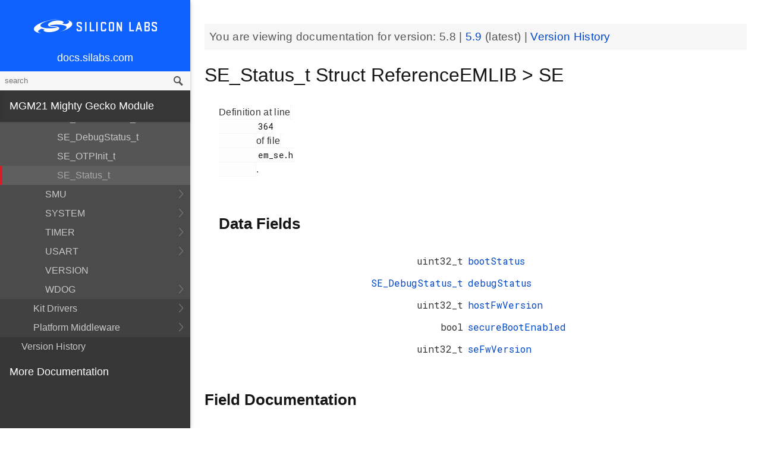

--- FILE ---
content_type: text/html; charset=utf-8
request_url: https://docs.silabs.com/mcu/5.8/mgm21/structSE-Status-t
body_size: 5840
content:
<!DOCTYPE html>
<html lang="en">
 <head>
  <script async="" src="https://www.googletagmanager.com/gtag/js?id=UA-160330710-1">
  </script>
  <script>
   window.dataLayer = window.dataLayer || [];
function gtag(){dataLayer.push(arguments);}
gtag('js', new Date());
gtag('config', 'UA-160330710-1');
  </script>
  <meta charset="utf-8"/>
  <meta content="IE=edge,chrome=1" http-equiv="X-UA-Compatible"/>
  <meta content="width=device-width, initial-scale=1.0, maximum-scale=1, user-scalable=0" name="viewport"/>
  <meta name="google" value="notranslate"/>
  <meta content="yes" name="mobile-web-app-capable"/>
  <meta content="yes" name="apple-mobile-web-app-capable"/>
  <meta content="black-translucent" name="apple-mobile-web-app-status-bar-style"/>
  <meta content="#444547" name="theme-color"/>
  <meta content="width=device-width, initial-scale=1, user-scalable=no" name="viewport"/>
  <meta content="Software API documentation" name="content-type"/>
  <meta content="32 bit MCU SDK" name="software-development-kits"/>
  <meta content="Wireless" name="product-line"/>
  <meta content="ZigBee and Thread" name="product-category"/>
  <meta content="EFR32MG12 Series 1 SoCs, EFR32MG13 Series 1 SoCs, EFR32MG14 Series 1 SoCs, EFR32MG1 Series 1 SoCs, EFR32MG21 Series 1 SoCs, EFR32MG21 Series 2 SoCs, EFR32MG1 Series 1 Modules, EFR32MG12 Series 1 Modules, EFR32MG13 Series 1 Modules" name="product-family"/>
  <meta content="Wireless,Wireless|ZigBee and Thread,Wireless|ZigBee and Thread|EFR32MG12 Series 1 SoCs,Wireless|ZigBee and Thread| EFR32MG13 Series 1 SoCs,Wireless|ZigBee and Thread| EFR32MG14 Series 1 SoCs,Wireless|ZigBee and Thread| EFR32MG1 Series 1 SoCs,Wireless|ZigBee and Thread| EFR32MG21 Series 1 SoCs ,Wireless|ZigBee and Thread| EFR32MG21 Series 2 SoCs,Wireless|ZigBee and Thread|EFR32MG1 Series 1 Modules,Wireless|ZigBee and Thread| EFR32MG12 Series 1 Modules,Wireless|ZigBee and Thread| EFR32MG13 Series 1 Modules" name="product-hierarchy"/>
  <meta content="Documents,Documents|MCU,Documents|MCU|mgm21,Documents|MCU|mgm21|v5.8" name="docs-hierarchy"/>
  <title>
   SE_Status_t Struct ReferenceEMLIB &gt; SE - v5.8 - MCU MGM21 API Documentation Silicon Labs
  </title>
  <link href="https://docs.silabs.com/assets/styles.css" rel="stylesheet"/>
  <script src="http://assets.adobedtm.com/3190d43a5459fc8adf7e79701f27ec76e8640f17/satelliteLib-90b20114fd9a5a718deac08d9895cd97209e7a18.js">
  </script>
 </head>
 <body>
  <nav class="navbar">
   <div class="search-bar">
    <input class="search-input" placeholder="search"/>
    <input class="search-button" type="button"/>
   </div>
   <div class="menu-icon">
   </div>
   <div class="container">
    <a href="https://docs.silabs.com/">
     docs.silabs.com
    </a>
   </div>
  </nav>
  <nav class="menu nocontent">
   <div class="top">
    <a class="logo" href="https://silabs.com/">
    </a>
    <a class="home" href="https://docs.silabs.com/">
     docs.silabs.com
    </a>
    <div class="search-bar">
     <input class="search-input" placeholder="search"/>
     <input class="search-button" type="button"/>
     <div class="search-site">
      <h5>
       Search in:
      </h5>
      <div class="search-site-selector">
       <span class="root" data-level="0">
        docs
       </span>
      </div>
     </div>
    </div>
   </div>
   <div class="main">
    <h3 id="mgm21-mighty-gecko-module">
     MGM21 Mighty Gecko Module
    </h3>
    <ul>
     <li>
      <a href="index">
       MCU and Peripherals
      </a>
     </li>
     <li>
      <a href="modules">
       Modules
      </a>
      <ul>
       <li>
        <a href="group-BSP">
         BSP
        </a>
        <ul>
         <li>
          <a href="group-BSP-DK">
           API for DKs
          </a>
          <ul>
           <li>
            <a href="structBC-TypeDef">
             BC_TypeDef
            </a>
           </li>
          </ul>
         </li>
         <li>
          <a href="group-BSP-STK">
           API for STKs and WSTKs
          </a>
          <ul>
           <li>
            <a href="structBCP-Packet">
             BCP_Packet
            </a>
           </li>
           <li>
            <a href="structBCP-Packet-">
             BCP_Packet_
            </a>
           </li>
           <li>
            <a href="structBCP-PacketHeader">
             BCP_PacketHeader
            </a>
           </li>
          </ul>
         </li>
         <li>
          <a href="group-BSPCOMMON">
           Common BSP for all kits
          </a>
         </li>
         <li>
          <a href="group-BSP-INIT">
           Device Initialization
          </a>
         </li>
         <li>
          <a href="group-TBSense-BSP">
           Thunderboard Sense BSP
          </a>
          <ul>
           <li>
            <a href="group-BAP">
             BAP - Barometric Pressure Sensor
            </a>
            <ul>
             <li>
              <a href="struct-BAP-Config">
               __BAP_Config
              </a>
             </li>
            </ul>
           </li>
           <li>
            <a href="group-BOARD-4160">
             BOARD Module for Thunderboard Sense
            </a>
            <ul>
             <li>
              <a href="group-PIC-defs">
               Power and Interrupt Controller Definitions
              </a>
             </li>
            </ul>
           </li>
           <li>
            <a href="group-BOARD-4166">
             BOARD Module for Thunderboard Sense 2
            </a>
           </li>
           <li>
            <a href="group-CCS811">
             CCS811 - Indoor Air Quality Sensor
            </a>
           </li>
           <li>
            <a href="group-HALL">
             HALL - Hall Effect Sensor
            </a>
            <ul>
             <li>
              <a href="group-Si7210">
               Si7210 - Hall Effect Sensor
              </a>
             </li>
             <li>
              <a href="struct-HALL-Config">
               __HALL_Config
              </a>
             </li>
            </ul>
           </li>
           <li>
            <a href="group-ICM20648">
             ICM20648 - 6-axis Motion Sensor Driver
            </a>
           </li>
           <li>
            <a href="group-IMU">
             IMU - Inertial Measurement Unit
            </a>
            <ul>
             <li>
              <a href="struct-IMU-SensorFusion">
               _IMU_SensorFusion
              </a>
             </li>
            </ul>
           </li>
           <li>
            <a href="group-Mic">
             MIC - Microphone Driver (ADC)
            </a>
           </li>
           <li>
            <a href="group-Mic-i2s">
             MIC - Microphone Driver (I2S)
            </a>
           </li>
           <li>
            <a href="group-Si1133">
             SI1133 - Ambient Light and UV Index Sensor
            </a>
            <ul>
             <li>
              <a href="structSI1133-Coeff-TypeDef">
               SI1133_Coeff_TypeDef
              </a>
             </li>
             <li>
              <a href="structSI1133-LuxCoeff-TypeDef">
               SI1133_LuxCoeff_TypeDef
              </a>
             </li>
             <li>
              <a href="structSI1133-Samples-TypeDef">
               SI1133_Samples_TypeDef
              </a>
             </li>
            </ul>
           </li>
           <li>
            <a href="group-Si7021">
             SI7021 - Relative Humidity and Temperature Sensor
            </a>
           </li>
           <li>
            <a href="group-Util">
             Utility Functions
            </a>
           </li>
          </ul>
         </li>
        </ul>
       </li>
       <li>
        <a href="group-Parts">
         Devices
        </a>
        <ul>
         <li>
          <a href="group-MGM21">
           MGM21
          </a>
         </li>
        </ul>
       </li>
       <li>
        <a href="group-emdrv">
         EMDRV
        </a>
        <ul>
         <li>
          <a href="group-DMADRV">
           DMADRV
          </a>
         </li>
         <li>
          <a href="group-EZRADIODRV">
           EZRADIODRV
          </a>
          <ul>
           <li>
            <a href="group-API-Layer">
             API_Layer
            </a>
           </li>
           <li>
            <a href="group-COMM-Layer">
             COMM_Layer
            </a>
           </li>
           <li>
            <a href="group-HAL-Layer">
             HAL_Layer
            </a>
           </li>
           <li>
            <a href="group-Plugin-System">
             Plugin_System
            </a>
            <ul>
             <li>
              <a href="group-Auto-ACK-Plugin">
               Auto_ACK_Plugin
              </a>
              <ul>
               <li>
                <a href="structEZRADIODRV-AutoAckHandle">
                 EZRADIODRV_AutoAckHandle
                </a>
               </li>
              </ul>
             </li>
             <li>
              <a href="group-CRC-Error-Plugin">
               CRC_Error_Plugin
              </a>
              <ul>
               <li>
                <a href="structEZRADIODRV-PacketCrcErrorHandle">
                 EZRADIODRV_PacketCrcErrorHandle
                </a>
               </li>
              </ul>
             </li>
             <li>
              <a href="group-Direct-Receive-Plugin">
               Direct_Receive_Plugin
              </a>
              <ul>
               <li>
                <a href="structEZRADIODRV-DirectRxHandle">
                 EZRADIODRV_DirectRxHandle
                </a>
               </li>
              </ul>
             </li>
             <li>
              <a href="group-Direct-Transmit-Plugin">
               Direct_Transmit_Plugin
              </a>
              <ul>
               <li>
                <a href="structEZRADIODRV-DirectTxHandle">
                 EZRADIODRV_DirectTxHandle
                </a>
               </li>
              </ul>
             </li>
             <li>
              <a href="group-PN9-Plugin">
               PN9_Plugin
              </a>
              <ul>
               <li>
                <a href="structEZRADIODRV-Pn9Handle">
                 EZRADIODRV_Pn9Handle
                </a>
               </li>
              </ul>
             </li>
             <li>
              <a href="group-Plugin-Manager">
               Plugin_Manager
              </a>
              <ul>
               <li>
                <a href="structEZRADIODRV-HandleData">
                 EZRADIODRV_HandleData
                </a>
               </li>
              </ul>
             </li>
             <li>
              <a href="group-Receive-Plugin">
               Receive_Plugin
              </a>
              <ul>
               <li>
                <a href="structEZRADIODRV-PacketRxHandle">
                 EZRADIODRV_PacketRxHandle
                </a>
               </li>
              </ul>
             </li>
             <li>
              <a href="group-Transmit-Plugin">
               Transmit_Plugin
              </a>
              <ul>
               <li>
                <a href="structEZRADIODRV-FieldLength">
                 EZRADIODRV_FieldLength
                </a>
               </li>
               <li>
                <a href="structEZRADIODRV-PacketLengthConfig">
                 EZRADIODRV_PacketLengthConfig
                </a>
               </li>
               <li>
                <a href="structEZRADIODRV-PacketTxHandle">
                 EZRADIODRV_PacketTxHandle
                </a>
               </li>
              </ul>
             </li>
             <li>
              <a href="group-Unmod-Carrier-Plugin">
               Unmod_Carrier_Plugin
              </a>
              <ul>
               <li>
                <a href="structEZRADIODRV-UnmodCarrierHandle">
                 EZRADIODRV_UnmodCarrierHandle
                </a>
               </li>
              </ul>
             </li>
            </ul>
           </li>
          </ul>
         </li>
         <li>
          <a href="group-GPIOINT">
           GPIOINT
          </a>
         </li>
         <li>
          <a href="group-NVM">
           NVM
          </a>
         </li>
         <li>
          <a href="group-NVM3">
           NVM3
          </a>
          <ul>
           <li>
            <a href="group-NVM3Hal">
             NVM3Hal
            </a>
            <ul>
             <li>
              <a href="structnvm3-HalHandle-t">
               nvm3_HalHandle_t
              </a>
             </li>
             <li>
              <a href="structnvm3-HalInfo">
               nvm3_HalInfo
              </a>
             </li>
            </ul>
           </li>
           <li>
            <a href="group-NVM3Lock">
             NVM3Lock
            </a>
           </li>
           <li>
            <a href="structnvm3-CacheEntry">
             nvm3_CacheEntry
            </a>
           </li>
           <li>
            <a href="structnvm3-Init-t">
             nvm3_Init_t
            </a>
           </li>
          </ul>
         </li>
         <li>
          <a href="group-RTCDRV">
           RTCDRV
          </a>
         </li>
         <li>
          <a href="group-SLEEP">
           SLEEP
          </a>
          <ul>
           <li>
            <a href="structSLEEP-Init-t">
             SLEEP_Init_t
            </a>
           </li>
          </ul>
         </li>
         <li>
          <a href="group-SPIDRV">
           SPIDRV
          </a>
          <ul>
           <li>
            <a href="structSPIDRV-HandleData">
             SPIDRV_HandleData
            </a>
           </li>
           <li>
            <a href="structSPIDRV-Init">
             SPIDRV_Init
            </a>
           </li>
          </ul>
         </li>
         <li>
          <a href="group-TEMPDRV">
           TEMPDRV
          </a>
         </li>
         <li>
          <a href="group-UARTDRV">
           UARTDRV
          </a>
          <ul>
           <li>
            <a href="structUARTDRV-Buffer-FifoQueue-t">
             UARTDRV_Buffer_FifoQueue_t
            </a>
           </li>
           <li>
            <a href="structUARTDRV-Buffer-t">
             UARTDRV_Buffer_t
            </a>
           </li>
           <li>
            <a href="structUARTDRV-HandleData">
             UARTDRV_HandleData
            </a>
           </li>
           <li>
            <a href="structUARTDRV-InitUart-t">
             UARTDRV_InitUart_t
            </a>
           </li>
          </ul>
         </li>
         <li>
          <a href="group-USTIMER">
           USTIMER
          </a>
         </li>
        </ul>
       </li>
       <li>
        <a href="group-emlib">
         EMLIB
        </a>
        <ul>
         <li>
          <a href="group-ACMP">
           ACMP
          </a>
          <ul>
           <li>
            <a href="structACMP-CapsenseInit-TypeDef">
             ACMP_CapsenseInit_TypeDef
            </a>
           </li>
           <li>
            <a href="structACMP-Init-TypeDef">
             ACMP_Init_TypeDef
            </a>
           </li>
          </ul>
         </li>
         <li>
          <a href="group-ASSERT">
           ASSERT
          </a>
         </li>
         <li>
          <a href="group-BURTC">
           BURTC
          </a>
          <ul>
           <li>
            <a href="structBURTC-Init-TypeDef">
             BURTC_Init_TypeDef
            </a>
           </li>
          </ul>
         </li>
         <li>
          <a href="group-BUS">
           BUS
          </a>
         </li>
         <li>
          <a href="group-CHIP">
           CHIP
          </a>
         </li>
         <li>
          <a href="group-CMU">
           CMU
          </a>
          <ul>
           <li>
            <a href="structCMU-DPLLInit-TypeDef">
             CMU_DPLLInit_TypeDef
            </a>
           </li>
           <li>
            <a href="structCMU-HFXOInit-TypeDef">
             CMU_HFXOInit_TypeDef
            </a>
           </li>
           <li>
            <a href="structCMU-LFXOInit-TypeDef">
             CMU_LFXOInit_TypeDef
            </a>
           </li>
          </ul>
         </li>
         <li>
          <a href="group-COMMON">
           COMMON
          </a>
         </li>
         <li>
          <a href="group-CORE">
           CORE
          </a>
          <ul>
           <li>
            <a href="structCORE-nvicMask-t">
             CORE_nvicMask_t
            </a>
           </li>
          </ul>
         </li>
         <li>
          <a href="group-DBG">
           DBG
          </a>
         </li>
         <li>
          <a href="group-EMU">
           EMU
          </a>
          <ul>
           <li>
            <a href="structEMU-EM23Init-TypeDef">
             EMU_EM23Init_TypeDef
            </a>
           </li>
           <li>
            <a href="structEMU-EM4Init-TypeDef">
             EMU_EM4Init_TypeDef
            </a>
           </li>
          </ul>
         </li>
         <li>
          <a href="group-GPCRC">
           GPCRC
          </a>
          <ul>
           <li>
            <a href="structGPCRC-Init-TypeDef">
             GPCRC_Init_TypeDef
            </a>
           </li>
          </ul>
         </li>
         <li>
          <a href="group-GPIO">
           GPIO
          </a>
         </li>
         <li>
          <a href="group-I2C">
           I2C
          </a>
          <ul>
           <li>
            <a href="structI2C-Init-TypeDef">
             I2C_Init_TypeDef
            </a>
           </li>
           <li>
            <a href="structI2C-TransferSeq-TypeDef">
             I2C_TransferSeq_TypeDef
            </a>
           </li>
          </ul>
         </li>
         <li>
          <a href="group-IADC">
           IADC
          </a>
          <ul>
           <li>
            <a href="structIADC-AllConfigs-t">
             IADC_AllConfigs_t
            </a>
           </li>
           <li>
            <a href="structIADC-Config-t">
             IADC_Config_t
            </a>
           </li>
           <li>
            <a href="structIADC-Init-t">
             IADC_Init_t
            </a>
           </li>
           <li>
            <a href="structIADC-InitScan-t">
             IADC_InitScan_t
            </a>
           </li>
           <li>
            <a href="structIADC-InitSingle-t">
             IADC_InitSingle_t
            </a>
           </li>
           <li>
            <a href="structIADC-Result-t">
             IADC_Result_t
            </a>
           </li>
           <li>
            <a href="structIADC-ScanTable-t">
             IADC_ScanTable_t
            </a>
           </li>
           <li>
            <a href="structIADC-ScanTableEntry-t">
             IADC_ScanTableEntry_t
            </a>
           </li>
           <li>
            <a href="structIADC-SingleInput-t">
             IADC_SingleInput_t
            </a>
           </li>
          </ul>
         </li>
         <li>
          <a href="group-INT">
           INT
          </a>
         </li>
         <li>
          <a href="group-LDMA">
           LDMA
          </a>
          <ul>
           <li>
            <a href="unionLDMA-Descriptor-t">
             LDMA_Descriptor_t
            </a>
           </li>
           <li>
            <a href="structLDMA-Init-t">
             LDMA_Init_t
            </a>
           </li>
           <li>
            <a href="structLDMA-TransferCfg-t">
             LDMA_TransferCfg_t
            </a>
           </li>
          </ul>
         </li>
         <li>
          <a href="group-LETIMER">
           LETIMER
          </a>
          <ul>
           <li>
            <a href="structLETIMER-Init-TypeDef">
             LETIMER_Init_TypeDef
            </a>
           </li>
          </ul>
         </li>
         <li>
          <a href="group-MSC">
           MSC
          </a>
          <ul>
           <li>
            <a href="structMSC-EccConfig-TypeDef">
             MSC_EccConfig_TypeDef
            </a>
           </li>
           <li>
            <a href="structMSC-ExecConfig-TypeDef">
             MSC_ExecConfig_TypeDef
            </a>
           </li>
          </ul>
         </li>
         <li>
          <a href="group-PRS">
           PRS
          </a>
         </li>
         <li>
          <a href="group-RAMFUNC">
           RAMFUNC
          </a>
         </li>
         <li>
          <a href="group-RMU">
           RMU
          </a>
         </li>
         <li>
          <a href="group-RTCC">
           RTCC
          </a>
          <ul>
           <li>
            <a href="structRTCC-CCChConf-TypeDef">
             RTCC_CCChConf_TypeDef
            </a>
           </li>
           <li>
            <a href="structRTCC-Init-TypeDef">
             RTCC_Init_TypeDef
            </a>
           </li>
          </ul>
         </li>
         <li>
          <a href="group-SE">
           SE
          </a>
          <ul>
           <li>
            <a href="structSE-Command-t">
             SE_Command_t
            </a>
           </li>
           <li>
            <a href="structSE-DataTransfer-t">
             SE_DataTransfer_t
            </a>
           </li>
           <li>
            <a href="structSE-DebugStatus-t">
             SE_DebugStatus_t
            </a>
           </li>
           <li>
            <a href="structSE-OTPInit-t">
             SE_OTPInit_t
            </a>
           </li>
           <li>
            <a href="structSE-Status-t">
             SE_Status_t
            </a>
           </li>
          </ul>
         </li>
         <li>
          <a href="group-SMU">
           SMU
          </a>
          <ul>
           <li>
            <a href="structSMU-Init-TypeDef">
             SMU_Init_TypeDef
            </a>
           </li>
           <li>
            <a href="structSMU-PrivilegedAccess-TypeDef">
             SMU_PrivilegedAccess_TypeDef
            </a>
           </li>
          </ul>
         </li>
         <li>
          <a href="group-SYSTEM">
           SYSTEM
          </a>
          <ul>
           <li>
            <a href="structSYSTEM-CalAddrVal-TypeDef">
             SYSTEM_CalAddrVal_TypeDef
            </a>
           </li>
           <li>
            <a href="structSYSTEM-ChipRevision-TypeDef">
             SYSTEM_ChipRevision_TypeDef
            </a>
           </li>
          </ul>
         </li>
         <li>
          <a href="group-TIMER">
           TIMER
          </a>
          <ul>
           <li>
            <a href="structTIMER-Init-TypeDef">
             TIMER_Init_TypeDef
            </a>
           </li>
           <li>
            <a href="structTIMER-InitCC-TypeDef">
             TIMER_InitCC_TypeDef
            </a>
           </li>
           <li>
            <a href="structTIMER-InitDTI-TypeDef">
             TIMER_InitDTI_TypeDef
            </a>
           </li>
          </ul>
         </li>
         <li>
          <a href="group-USART">
           USART
          </a>
          <ul>
           <li>
            <a href="structUSART-InitAsync-TypeDef">
             USART_InitAsync_TypeDef
            </a>
           </li>
           <li>
            <a href="structUSART-InitI2s-TypeDef">
             USART_InitI2s_TypeDef
            </a>
           </li>
           <li>
            <a href="structUSART-InitIrDA-TypeDef">
             USART_InitIrDA_TypeDef
            </a>
           </li>
           <li>
            <a href="structUSART-InitSync-TypeDef">
             USART_InitSync_TypeDef
            </a>
           </li>
           <li>
            <a href="structUSART-PrsTriggerInit-TypeDef">
             USART_PrsTriggerInit_TypeDef
            </a>
           </li>
          </ul>
         </li>
         <li>
          <a href="group-VERSION">
           VERSION
          </a>
         </li>
         <li>
          <a href="group-WDOG">
           WDOG
          </a>
          <ul>
           <li>
            <a href="structWDOG-Init-TypeDef">
             WDOG_Init_TypeDef
            </a>
           </li>
          </ul>
         </li>
        </ul>
       </li>
       <li>
        <a href="group-kitdrv">
         Kit Drivers
        </a>
        <ul>
         <li>
          <a href="group-CPT112S-I2C">
           CPT112S_I2C
          </a>
         </li>
         <li>
          <a href="group-CapSense">
           CapSense
          </a>
         </li>
         <li>
          <a href="group-Display">
           Display
          </a>
          <ul>
           <li>
            <a href="structDISPLAY-Device-t">
             DISPLAY_Device_t
            </a>
           </li>
           <li>
            <a href="structDISPLAY-Geometry-t">
             DISPLAY_Geometry_t
            </a>
           </li>
          </ul>
         </li>
         <li>
          <a href="group-DmaCtrl">
           DmaCtrl
          </a>
         </li>
         <li>
          <a href="group-EEPROM">
           EEPROM
          </a>
         </li>
         <li>
          <a href="group-Msd">
           Gecko USB MSD
          </a>
          <ul>
           <li>
            <a href="structMSDBOT-CBW-TypeDef">
             MSDBOT_CBW_TypeDef
            </a>
           </li>
           <li>
            <a href="structMSDBOT-CSW-TypeDef">
             MSDBOT_CSW_TypeDef
            </a>
           </li>
           <li>
            <a href="structMSDD-CmdStatus-TypeDef">
             MSDD_CmdStatus_TypeDef
            </a>
           </li>
           <li>
            <a href="structMSDSCSI-Inquiry-TypeDef">
             MSDSCSI_Inquiry_TypeDef
            </a>
           </li>
           <li>
            <a href="structMSDSCSI-InquiryData-TypeDef">
             MSDSCSI_InquiryData_TypeDef
            </a>
           </li>
           <li>
            <a href="structMSDSCSI-Read10-TypeDef">
             MSDSCSI_Read10_TypeDef
            </a>
           </li>
           <li>
            <a href="structMSDSCSI-ReadCapacity-TypeDef">
             MSDSCSI_ReadCapacity_TypeDef
            </a>
           </li>
           <li>
            <a href="structMSDSCSI-ReadCapacityData-TypeDef">
             MSDSCSI_ReadCapacityData_TypeDef
            </a>
           </li>
           <li>
            <a href="structMSDSCSI-RequestSense-TypeDef">
             MSDSCSI_RequestSense_TypeDef
            </a>
           </li>
           <li>
            <a href="structMSDSCSI-RequestSenseData-TypeDef">
             MSDSCSI_RequestSenseData_TypeDef
            </a>
           </li>
           <li>
            <a href="structMSDSCSI-StartStopUnit-TypeDef">
             MSDSCSI_StartStopUnit_TypeDef
            </a>
           </li>
           <li>
            <a href="structMSDSCSI-Verify10-TypeDef">
             MSDSCSI_Verify10_TypeDef
            </a>
           </li>
           <li>
            <a href="structMSDSCSI-Write10-TypeDef">
             MSDSCSI_Write10_TypeDef
            </a>
           </li>
          </ul>
         </li>
         <li>
          <a href="group-gusbcdc">
           Gecko USB RS232 bridge
          </a>
         </li>
         <li>
          <a href="group-HidKeyboard">
           HidKeyboard
          </a>
          <ul>
           <li>
            <a href="structHIDKBD-Init-t">
             HIDKBD_Init_t
            </a>
           </li>
           <li>
            <a href="structHIDKBD-KeyReport-t">
             HIDKBD_KeyReport_t
            </a>
           </li>
          </ul>
         </li>
         <li>
          <a href="group-I2CSPM">
           I2CSPM
          </a>
          <ul>
           <li>
            <a href="structI2CSPM-Init-TypeDef">
             I2CSPM_Init_TypeDef
            </a>
           </li>
          </ul>
         </li>
         <li>
          <a href="group-ksz8851snl">
           Ksz8851snl
          </a>
          <ul>
           <li>
            <a href="structKSZ8851SLN-mib-s">
             KSZ8851SLN_mib_s
            </a>
           </li>
          </ul>
         </li>
         <li>
          <a href="group-MicroSd">
           MicroSd
          </a>
         </li>
         <li>
          <a href="group-NANDFlash">
           NANDFlash
          </a>
          <ul>
           <li>
            <a href="structNANDFLASH-Info-TypeDef">
             NANDFLASH_Info_TypeDef
            </a>
           </li>
          </ul>
         </li>
         <li>
          <a href="group-NORFlash">
           NORFlash
          </a>
          <ul>
           <li>
            <a href="structNORFLASH-Info-TypeDef">
             NORFLASH_Info_TypeDef
            </a>
           </li>
          </ul>
         </li>
         <li>
          <a href="group-RetargetIo">
           RetargetIo
          </a>
         </li>
         <li>
          <a href="group-SL-EFPDRV">
           SL_EFPDRV
          </a>
          <ul>
           <li>
            <a href="structsl-efpdrv-init-data">
             sl_efpdrv_init_data
            </a>
           </li>
          </ul>
         </li>
         <li>
          <a href="group-SegmentLcd">
           SegmentLcd
          </a>
          <ul>
           <li>
            <a href="structARING-TypeDef">
             ARING_TypeDef
            </a>
           </li>
           <li>
            <a href="structARRAY-TypeDef">
             ARRAY_TypeDef
            </a>
           </li>
           <li>
            <a href="structBATTERY-TypeDef">
             BATTERY_TypeDef
            </a>
           </li>
           <li>
            <a href="structBlock-TypeDef">
             Block_TypeDef
            </a>
           </li>
           <li>
            <a href="structCHAR-TypeDef">
             CHAR_TypeDef
            </a>
           </li>
           <li>
            <a href="structEM-TypeDef">
             EM_TypeDef
            </a>
           </li>
           <li>
            <a href="structNUMBER-TypeDef">
             NUMBER_TypeDef
            </a>
           </li>
          </ul>
         </li>
         <li>
          <a href="group-Si114x">
           Si114x
          </a>
          <ul>
           <li>
            <a href="structSI114X-CAL-S">
             SI114X_CAL_S
            </a>
           </li>
           <li>
            <a href="structSI114X-IRQ-SAMPLE">
             SI114X_IRQ_SAMPLE
            </a>
           </li>
          </ul>
         </li>
         <li>
          <a href="group-Si7013">
           Si7013
          </a>
         </li>
         <li>
          <a href="group-Si72xx">
           Si72xx
          </a>
         </li>
         <li>
          <a href="group-Tft">
           TFT
          </a>
         </li>
         <li>
          <a href="group-TempSensor">
           TempSensor
          </a>
          <ul>
           <li>
            <a href="structTEMPSENS-Temp-TypeDef">
             TEMPSENS_Temp_TypeDef
            </a>
           </li>
          </ul>
         </li>
         <li>
          <a href="group-Textdisplay">
           Textdisplay
          </a>
          <ul>
           <li>
            <a href="structTEXTDISPLAY-Config-t">
             TEXTDISPLAY_Config_t
            </a>
           </li>
          </ul>
         </li>
         <li>
          <a href="group-Touch">
           Touch
          </a>
          <ul>
           <li>
            <a href="structTOUCH-Config-TypeDef">
             TOUCH_Config_TypeDef
            </a>
           </li>
           <li>
            <a href="structTOUCH-Pos-TypeDef">
             TOUCH_Pos_TypeDef
            </a>
           </li>
          </ul>
         </li>
         <li>
          <a href="group-Udelay">
           Udelay
          </a>
         </li>
         <li>
          <a href="group-UsbHid">
           UsbHid
          </a>
         </li>
         <li>
          <a href="group-VddCheck">
           VddCheck
          </a>
         </li>
        </ul>
       </li>
       <li>
        <a href="group-middleware">
         Platform Middleware
        </a>
        <ul>
         <li>
          <a href="group-cslib-group">
           Capacitive Sensing Firmware Library
          </a>
          <ul>
           <li>
            <a href="structSensorStruct-t">
             SensorStruct_t
            </a>
           </li>
           <li>
            <a href="unionSI-UU32">
             SI_UU32
            </a>
           </li>
          </ul>
         </li>
         <li>
          <a href="group-glib">
           GLIB
          </a>
          <ul>
           <li>
            <a href="struct-BMP-DataType">
             __BMP_DataType
            </a>
           </li>
           <li>
            <a href="struct-BMP-Header">
             __BMP_Header
            </a>
           </li>
           <li>
            <a href="struct-BMP-Palette">
             __BMP_Palette
            </a>
           </li>
           <li>
            <a href="struct-GLIB-Context-t">
             __GLIB_Context_t
            </a>
           </li>
           <li>
            <a href="struct-GLIB-Font-t">
             __GLIB_Font_t
            </a>
           </li>
           <li>
            <a href="struct-GLIB-Rectangle-t">
             __GLIB_Rectangle_t
            </a>
           </li>
          </ul>
         </li>
        </ul>
       </li>
      </ul>
     </li>
     <li>
      <a href="_version_history">
       Version History
      </a>
     </li>
    </ul>
    <p>
     <a href="deprecated">
     </a>
    </p>
    <h3 id="more-documentation">
     <a href="https://www.silabs.com/support/resources.p-wireless_zigbee-and-thread_mighty-gecko-series-2_efr32mg21a010f1024im32.p-wireless_zigbee-and-thread_mighty-gecko-series-2_efr32mg21a010f512im32.p-wireless_zigbee-and-thread_mighty-gecko-series-2_efr32mg21a010f768im32.p-wireless_zigbee-and-thread_mighty-gecko-series-2_efr32mg21a020f1024im32.p-wireless_zigbee-and-thread_mighty-gecko-series-2_efr32mg21a020f512im32.p-wireless_zigbee-and-thread_mighty-gecko-series-2_efr32mg21a020f768im32">
      More Documentation
     </a>
    </h3>
   </div>
   <div id="split-bar">
   </div>
  </nav>
  <div class="overlay">
  </div>
  <main class="content">
   <article>
    <p class="banner">
     You are viewing documentation for version:
     <em>
      5.8
     </em>
     |
     <a href="https://docs.silabs.com/mcu/latest/mgm21">
      5.9
     </a>
     (latest) |
     <a href="_version_history">
      Version History
     </a>
    </p>
    <div class="header">
     <div class="headertitle">
      <h1 class="title">
       SE_Status_t Struct ReferenceEMLIB &gt; SE
      </h1>
     </div>
    </div>
    <div class="contents">
     <a id="details" name="details">
     </a>
     <div class="textblock">
      <p>
       Definition at line
       <code>
        364
       </code>
       of file
       <code>
        em_se.h
       </code>
       .
      </p>
     </div>
     <table class="memberdecls">
      <tbody>
       <tr class="heading">
        <td colspan="2">
         <h2 class="groupheader">
          <a name="pub-attribs">
          </a>
          Data Fields
         </h2>
        </td>
       </tr>
       <tr class="memitem">
        <td align="right" class="memItemLeft" valign="top">
         uint32_t
        </td>
        <td class="memItemRight" valign="bottom">
         <a class="el" href="structSE-Status-t#ae383dde1fae3dbb9a5def07cd4f018e3">
          bootStatus
         </a>
        </td>
       </tr>
       <tr class="separator">
        <td class="memSeparator" colspan="2">
        </td>
       </tr>
       <tr class="memitem">
        <td align="right" class="memItemLeft" valign="top">
         <a class="el" href="structSE-DebugStatus-t">
          SE_DebugStatus_t
         </a>
        </td>
        <td class="memItemRight" valign="bottom">
         <a class="el" href="structSE-Status-t#aa86e8c943a54c1bde53ceae755ab98c7">
          debugStatus
         </a>
        </td>
       </tr>
       <tr class="separator">
        <td class="memSeparator" colspan="2">
        </td>
       </tr>
       <tr class="memitem">
        <td align="right" class="memItemLeft" valign="top">
         uint32_t
        </td>
        <td class="memItemRight" valign="bottom">
         <a class="el" href="structSE-Status-t#a0e684c1aea1afecc2b0a3db71c7264f3">
          hostFwVersion
         </a>
        </td>
       </tr>
       <tr class="separator">
        <td class="memSeparator" colspan="2">
        </td>
       </tr>
       <tr class="memitem">
        <td align="right" class="memItemLeft" valign="top">
         bool
        </td>
        <td class="memItemRight" valign="bottom">
         <a class="el" href="structSE-Status-t#aec9511f2d3712699588b0be9ea80ff1d">
          secureBootEnabled
         </a>
        </td>
       </tr>
       <tr class="separator">
        <td class="memSeparator" colspan="2">
        </td>
       </tr>
       <tr class="memitem">
        <td align="right" class="memItemLeft" valign="top">
         uint32_t
        </td>
        <td class="memItemRight" valign="bottom">
         <a class="el" href="structSE-Status-t#aa2b417fdaa20621136f4b9e3528a34e9">
          seFwVersion
         </a>
        </td>
       </tr>
       <tr class="separator">
        <td class="memSeparator" colspan="2">
        </td>
       </tr>
      </tbody>
     </table>
     <h2 class="groupheader">
      Field Documentation
     </h2>
     <a class="anchor" id="ae383dde1fae3dbb9a5def07cd4f018e3">
     </a>
     <div class="memitem">
      <div class="memproto">
       <table class="memname">
        <tbody>
         <tr>
          <td class="memname">
           uint32_t SE_Status_t::bootStatus
          </td>
         </tr>
        </tbody>
       </table>
      </div>
      <div class="memdoc">
       <p>
        Boot status code / error code (Bits [7:0]).
       </p>
       <p>
        Definition at line
        <code>
         366
        </code>
        of file
        <code>
         em_se.h
        </code>
        .
       </p>
       <p>
        Referenced by
        <a class="el" href="group-SE#gaf4e04fa8de581f7e68a7e60994a3cc83">
         SE_getStatus()
        </a>
        .
       </p>
      </div>
     </div>
     <a class="anchor" id="aa86e8c943a54c1bde53ceae755ab98c7">
     </a>
     <div class="memitem">
      <div class="memproto">
       <table class="memname">
        <tbody>
         <tr>
          <td class="memname">
           <a class="el" href="structSE-DebugStatus-t">
            SE_DebugStatus_t
           </a>
           SE_Status_t::debugStatus
          </td>
         </tr>
        </tbody>
       </table>
      </div>
      <div class="memdoc">
       <p>
        Debug lock status.
       </p>
       <p>
        Definition at line
        <code>
         372
        </code>
        of file
        <code>
         em_se.h
        </code>
        .
       </p>
       <p>
        Referenced by
        <a class="el" href="group-SE#gaf4e04fa8de581f7e68a7e60994a3cc83">
         SE_getStatus()
        </a>
        .
       </p>
      </div>
     </div>
     <a class="anchor" id="a0e684c1aea1afecc2b0a3db71c7264f3">
     </a>
     <div class="memitem">
      <div class="memproto">
       <table class="memname">
        <tbody>
         <tr>
          <td class="memname">
           uint32_t SE_Status_t::hostFwVersion
          </td>
         </tr>
        </tbody>
       </table>
      </div>
      <div class="memdoc">
       <p>
        Host firmware version (if available).
       </p>
       <p>
        Definition at line
        <code>
         370
        </code>
        of file
        <code>
         em_se.h
        </code>
        .
       </p>
       <p>
        Referenced by
        <a class="el" href="group-SE#gaf4e04fa8de581f7e68a7e60994a3cc83">
         SE_getStatus()
        </a>
        .
       </p>
      </div>
     </div>
     <a class="anchor" id="aec9511f2d3712699588b0be9ea80ff1d">
     </a>
     <div class="memitem">
      <div class="memproto">
       <table class="memname">
        <tbody>
         <tr>
          <td class="memname">
           bool SE_Status_t::secureBootEnabled
          </td>
         </tr>
        </tbody>
       </table>
      </div>
      <div class="memdoc">
       <p>
        Secure boot enabled.
       </p>
       <p>
        Definition at line
        <code>
         374
        </code>
        of file
        <code>
         em_se.h
        </code>
        .
       </p>
       <p>
        Referenced by
        <a class="el" href="group-SE#gaf4e04fa8de581f7e68a7e60994a3cc83">
         SE_getStatus()
        </a>
        .
       </p>
      </div>
     </div>
     <a class="anchor" id="aa2b417fdaa20621136f4b9e3528a34e9">
     </a>
     <div class="memitem">
      <div class="memproto">
       <table class="memname">
        <tbody>
         <tr>
          <td class="memname">
           uint32_t SE_Status_t::seFwVersion
          </td>
         </tr>
        </tbody>
       </table>
      </div>
      <div class="memdoc">
       <p>
        SE firmware version.
       </p>
       <p>
        Definition at line
        <code>
         368
        </code>
        of file
        <code>
         em_se.h
        </code>
        .
       </p>
       <p>
        Referenced by
        <a class="el" href="group-SE#gaf4e04fa8de581f7e68a7e60994a3cc83">
         SE_getStatus()
        </a>
        .
       </p>
      </div>
     </div>
     <hr/>
     The documentation for this struct was generated from the following file:
     <ul>
      <li>
       C:/cygwin/home/caamunds/work/super/platform/emlib/inc/
       <code>
        em_se.h
       </code>
      </li>
     </ul>
    </div>
   </article>
  </main>
  <script src="https://docs.silabs.com/assets/script.js" type="text/javascript">
  </script>
  <script type="text/javascript">
   var tldr = 'index.html';
      var _map = '';
  </script>
  <script type="text/javascript">
   _satellite.pageBottom();
  </script>
 </body>
</html>
